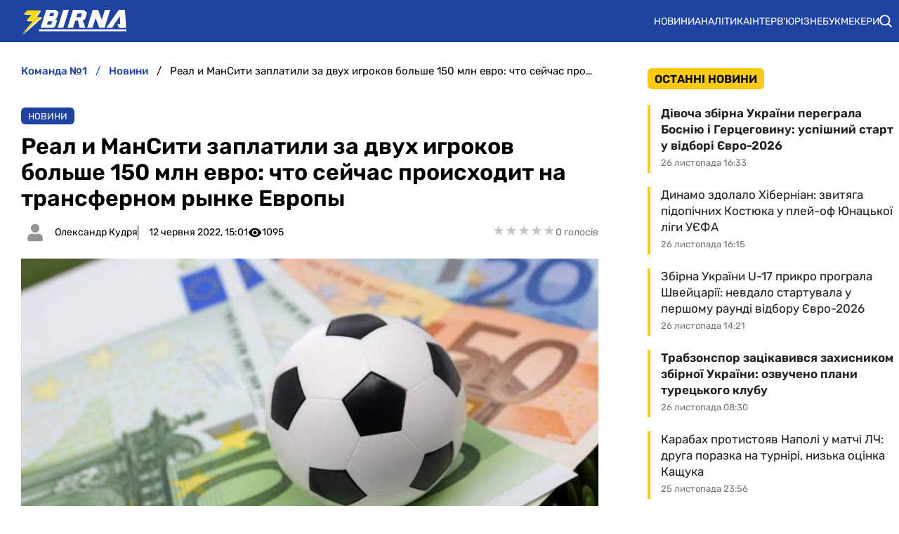

--- FILE ---
content_type: image/svg+xml
request_url: https://zbirna.com/img/tpl/check-rating.svg
body_size: 593
content:
<?xml version="1.0" encoding="UTF-8"?>
<!DOCTYPE svg PUBLIC "-//W3C//DTD SVG 1.1//EN" "http://www.w3.org/Graphics/SVG/1.1/DTD/svg11.dtd">
<!-- Creator: CorelDRAW -->
<svg xmlns="http://www.w3.org/2000/svg" xml:space="preserve" width="4.2202mm" height="4.1938mm" version="1.1" style="shape-rendering:geometricPrecision; text-rendering:geometricPrecision; image-rendering:optimizeQuality; fill-rule:evenodd; clip-rule:evenodd"
viewBox="0 0 11.84 11.76"
 xmlns:xlink="http://www.w3.org/1999/xlink"
 xmlns:xodm="http://www.corel.com/coreldraw/odm/2003">
 <defs>
  <style type="text/css">
   <![CDATA[
    .fil0 {fill:black;fill-rule:nonzero}
    .fil1 {fill:#FACA15;fill-rule:nonzero}
   ]]>
  </style>
 </defs>
 <g id="Слой_x0020_1">
  <metadata id="CorelCorpID_0Corel-Layer"/>
  <rect class="fil0" x="3.02" y="3.54" width="5.94" height="4.82"/>
  <path class="fil1" d="M11.56 5.4l-0.52 -0.45c-0.22,-0.15 -0.3,-0.52 -0.22,-0.74l0.3 -0.67c0.15,-0.45 -0.07,-0.89 -0.52,-0.89l-0.67 -0.07c-0.3,-0.07 -0.52,-0.3 -0.59,-0.59l-0.07 -0.67c-0.07,-0.45 -0.52,-0.67 -0.89,-0.52l-0.67 0.3c-0.3,0.15 -0.59,0 -0.82,-0.22l-0.45 -0.59c-0.3,-0.37 -0.82,-0.37 -1.04,0l-0.45 0.52c-0.15,0.22 -0.52,0.3 -0.74,0.22l-0.67 -0.3c-0.37,-0.15 -0.89,0.15 -0.89,0.52l-0.15 0.74c0,0.3 -0.22,0.52 -0.52,0.52l-0.74 0.15c-0.37,0 -0.67,0.52 -0.52,0.89l0.3 0.67c0.07,0.22 0,0.59 -0.22,0.74l-0.52 0.45c-0.37,0.3 -0.37,0.82 0,1.04l0.59 0.45c0.15,0.15 0.22,0.52 0.15,0.74l-0.3 0.67c-0.15,0.45 0.07,0.89 0.52,0.89l0.67 0.07c0.3,0.07 0.52,0.3 0.59,0.59l0.07 0.67c0.07,0.45 0.52,0.67 0.89,0.52l0.67 -0.3c0.3,-0.15 0.59,0 0.82,0.22l0.45 0.52c0.3,0.37 0.82,0.37 1.04,0l0.45 -0.52c0.22,-0.22 0.52,-0.3 0.82,-0.22l0.67 0.3c0.45,0.15 0.89,-0.07 0.89,-0.52l0.07 -0.67c0.07,-0.3 0.3,-0.52 0.59,-0.59l0.67 -0.07c0.45,-0.07 0.67,-0.52 0.52,-0.89l-0.3 -0.67c-0.15,-0.3 0,-0.59 0.22,-0.82l0.52 -0.45c0.37,-0.15 0.37,-0.74 -0,-0.96zm-3.49 -0.15l-2.23 2.23c-0.15,0.15 -0.3,0.22 -0.45,0.22 -0.15,0 -0.37,-0.07 -0.45,-0.22l-1.19 -1.11c-0.22,-0.22 -0.22,-0.67 0,-0.89 0.22,-0.3 0.67,-0.3 0.89,-0l0.67 0.67 1.86 -1.78c0.22,-0.22 0.67,-0.22 0.89,0 0.3,0.22 0.3,0.67 0,0.89z"/>
 </g>
</svg>


--- FILE ---
content_type: image/svg+xml
request_url: https://zbirna.com/img/zbirna-logo.svg
body_size: 880
content:
<?xml version="1.0" encoding="UTF-8"?>
<!DOCTYPE svg PUBLIC "-//W3C//DTD SVG 1.1//EN" "http://www.w3.org/Graphics/SVG/1.1/DTD/svg11.dtd">
<svg xmlns="http://www.w3.org/2000/svg" xml:space="preserve" width="82.4094mm" height="20.5609mm" version="1.1" style="shape-rendering:geometricPrecision; text-rendering:geometricPrecision; image-rendering:optimizeQuality; fill-rule:evenodd; clip-rule:evenodd"
viewBox="0 0 428.85 107"
 xmlns:xlink="http://www.w3.org/1999/xlink">
 <defs>
  <style type="text/css">
   <![CDATA[
    .fil1 {fill:white}
    .fil2 {fill:#FDDA00;fill-rule:nonzero}
    .fil0 {fill:white;fill-rule:nonzero}
   ]]>
  </style>
 </defs>
  <polygon class="fil0" points="402.43,25.72 370.39,74.6 346.96,74.6 397.66,0.31 422.78,0.31 427.89,74.6 403.85,74.6 "/>
  <polygon class="fil0" points="291.97,0.31 313.39,0.31 328.7,41.33 341.25,0.31 362.93,0.31 340.2,74.6 318.51,74.6 303.3,33.8 290.81,74.6 269.23,74.6 "/>
  <path class="fil0" d="M188.63 74.6l22.74 -74.29 42.93 0c11.46,9.19 2.82,1.75 14.31,11.75 -2.78,9.09 -5.05,17.64 -8.71,27.8 -3.25,1.49 -6.81,3.05 -8.85,4.11 5.62,15.72 4.53,11.99 10.63,30.63l-23.86 0c-1.47,-7.52 -4.58,-21.91 -6.56,-30.08 -6.85,-0.06 -3.8,-0.01 -10.38,-0.01l-9.21 30.09 -23.03 0zm51.26 -59.24l-10.1 0 -4.7 15.15 18.32 0 4.7 -15.15 -8.22 0z"/>
  <polygon class="fil0" points="171.61,0.31 194.64,0.31 171.91,74.6 148.87,74.6 "/>
  <path class="fil1" d="M405.13 58.96c-8.48,0 -10.9,-0.18 -12.85,-0.07 0.62,2.61 5.1,13.5 6.21,15.62 12.16,0.02 7.86,0.06 18.96,0.22 -1.58,-16.73 0.92,-15.37 -12.32,-15.77z"/>
  <path class="fil1" d="M72.26 88.88l356.59 0 -0.44 -7.85 -354.11 0 -2.04 7.85zm-18.68 -3.59l0 0.13 0.03 -0.13 -0.03 0z"/>
   <path class="fil0" d="M89.64 41.69l12.76 -41.69 37.91 0c10.11,8.11 2.49,1.54 12.63,10.37 -2.46,8.03 -4.46,15.57 -7.69,24.55 -2.87,1.31 -6.01,3.15 -7.81,4.09 -13.9,0.01 -5.37,-0 -17.47,0.03 -6.04,-0.05 -3.36,-0.01 -9.17,-0.01l-21.15 2.66zm37.95 -28.4l-8.92 0 -4.15 13.38 16.18 0 4.15 -13.38 -7.26 0z"/>
   <path class="fil0" d="M79.53 74.8l12.79 -41.84 40.67 0c10.85,8.7 2.67,1.65 13.55,11.13 -2.64,8.61 -4.78,16.71 -8.25,26.34 -3.08,1.41 -6.45,3.38 -8.38,4.38 -16.78,0.02 -33.6,0.2 -50.38,-0.01zm39.82 -27.59l-9.57 0 -4.45 14.35 17.35 0 4.45 -14.35 -7.79 0z"/>
  <polygon class="fil0" points="54.17,47.91 25.5,47.73 49.24,20.25 15.35,20.25 30.33,4.38 81.53,4.38 62.12,32.25 87.55,32.14 5.03,107 5.03,107 "/>
  <polygon class="fil2" points="49.14,45.7 20.47,45.53 44.21,18.05 10.32,18.05 25.3,2.18 76.5,2.18 57.09,30.05 82.52,29.94 -0,104.8 -0,104.8 "/>

</svg>
